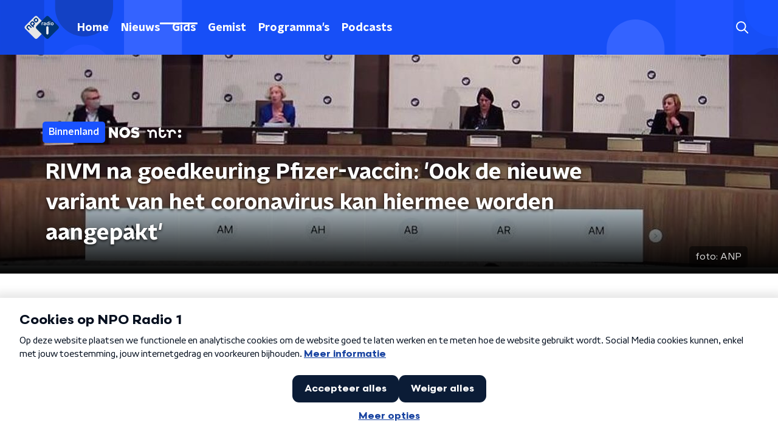

--- FILE ---
content_type: image/svg+xml
request_url: https://www.nporadio1.nl/svg/broadcasters/zwart.svg
body_size: 494
content:
<svg xmlns="http://www.w3.org/2000/svg" width="60" height="20" viewBox="0 0 76 16">
  <g fill="#FFF" fill-rule="nonzero">
    <path d="M12.9427492 0h-2.3841906L9.02586457 1.89473684 7.49317059 0H0v3.78947368h7.49317059L0 13.0526316V16h2.38419064l1.53269399-1.8947368L5.44957861 16h7.49317059v-3.7894737H5.44957861l7.49317059-9.26315788zM30.5176402 0l-2.3841906 9.51578947L25.7492589 0h-3.1335077l-2.3841906 9.51578947L17.84737 0h-3.5422261l4.3596628 16h3.1335077l2.3841907-9.51578947L26.5666957 16h3.1335077l4.3596629-16zM61.4439988 5.30526316c0 2.27368421-.9536762 3.95789473-2.5204301 4.80000004L61.9889567 16h-3.9850044l-2.4863702-5.0526316h-3.065388V16h-3.4059866V0h7.1525719c3.4059867 0 5.2452194 2.10526316 5.2452194 5.30526316Zm-3.4059866.3368421c0-1.09473684-.4768381-1.85263158-1.8392328-1.85263158h-3.7465853v3.78947369h3.7465853c1.3623947 0 1.8392328-.92631579 1.8392328-1.93684211ZM67.4385353 3.78947368H62.670154V0h12.9427492v3.78947368h-4.7683813V16h-3.4059866zM44.2097065 16h3.4741063L43.32415 0h-6.130776l-4.3596629 16h3.4741064l.8583086-3.3684211h6.1784598L44.2097065 16Zm-6.1784598-6.73684211 1.3964545-5.47368421h1.6621215l1.3964545 5.47368421h-4.4550305Z"/>
  </g>
</svg>
